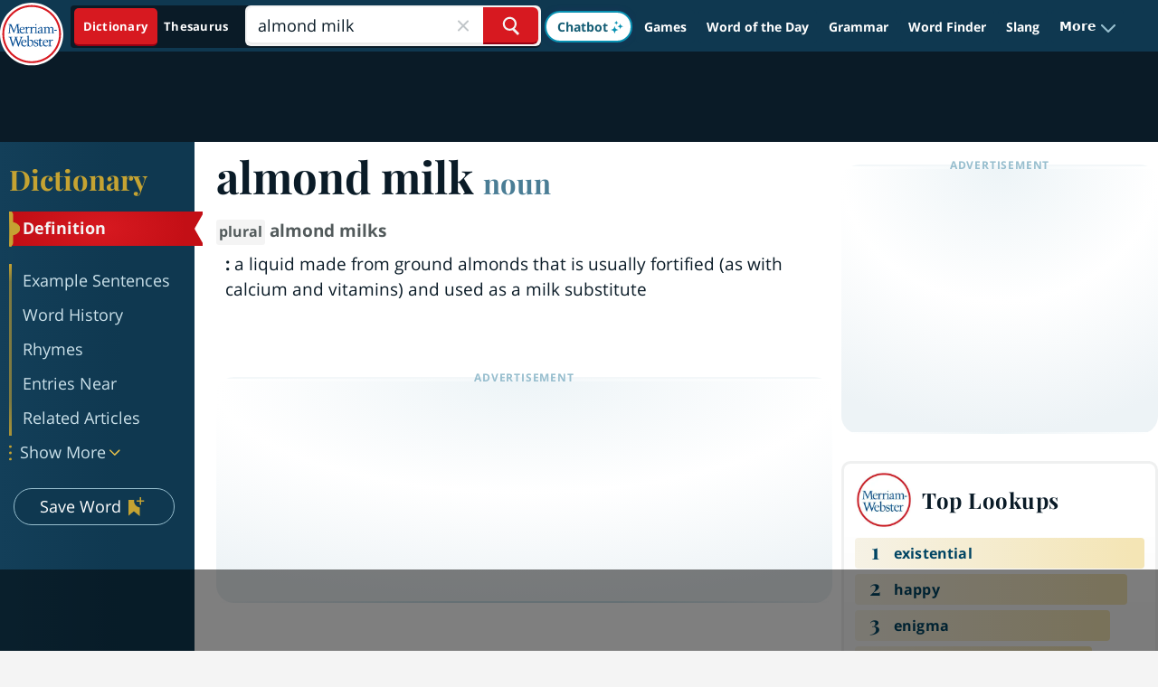

--- FILE ---
content_type: text/html; charset=utf-8
request_url: https://www.google.com/recaptcha/api2/aframe
body_size: 269
content:
<!DOCTYPE HTML><html><head><meta http-equiv="content-type" content="text/html; charset=UTF-8"></head><body><script nonce="HfbZKjX1ztGBoGK5L60UyQ">/** Anti-fraud and anti-abuse applications only. See google.com/recaptcha */ try{var clients={'sodar':'https://pagead2.googlesyndication.com/pagead/sodar?'};window.addEventListener("message",function(a){try{if(a.source===window.parent){var b=JSON.parse(a.data);var c=clients[b['id']];if(c){var d=document.createElement('img');d.src=c+b['params']+'&rc='+(localStorage.getItem("rc::a")?sessionStorage.getItem("rc::b"):"");window.document.body.appendChild(d);sessionStorage.setItem("rc::e",parseInt(sessionStorage.getItem("rc::e")||0)+1);localStorage.setItem("rc::h",'1763742530833');}}}catch(b){}});window.parent.postMessage("_grecaptcha_ready", "*");}catch(b){}</script></body></html>

--- FILE ---
content_type: text/plain
request_url: https://rtb.openx.net/openrtbb/prebidjs
body_size: -230
content:
{"id":"5c30192a-51db-4c74-9e8f-05b80c4ee060","nbr":0}

--- FILE ---
content_type: text/plain
request_url: https://rtb.openx.net/openrtbb/prebidjs
body_size: -230
content:
{"id":"36a7f46f-00e0-4b7e-b02b-1fd1487f7d5b","nbr":0}

--- FILE ---
content_type: text/plain
request_url: https://rtb.openx.net/openrtbb/prebidjs
body_size: -230
content:
{"id":"1c6adfda-d283-42ce-a517-115bdeeb024c","nbr":0}

--- FILE ---
content_type: text/plain
request_url: https://rtb.openx.net/openrtbb/prebidjs
body_size: -230
content:
{"id":"d40672e1-9b58-4b4f-8ec3-243e276d2d8e","nbr":0}

--- FILE ---
content_type: text/plain
request_url: https://rtb.openx.net/openrtbb/prebidjs
body_size: -230
content:
{"id":"a4bd564a-48f5-446e-9e90-96479be7eea9","nbr":0}

--- FILE ---
content_type: text/plain
request_url: https://rtb.openx.net/openrtbb/prebidjs
body_size: -230
content:
{"id":"582c5425-f2f0-411b-b1e1-1df881c6ebde","nbr":0}

--- FILE ---
content_type: text/plain
request_url: https://rtb.openx.net/openrtbb/prebidjs
body_size: -86
content:
{"id":"9700dc47-3136-4d83-b202-a1f7a392568c","nbr":0}

--- FILE ---
content_type: text/plain; charset=utf-8
request_url: https://ads.adthrive.com/http-api/cv2
body_size: 5852
content:
{"om":["-5937061642158916385","00xbjwwl","07qjzu81","080c5122","08tx68p2","0ag1yfut","0b0m8l4f","0i2rwd3u","0m1hhuu3","0pw6qlzv","0sm4lr19","0v31z51m","0wvzgjtr","1006_200146575","1028_8564740","10ua7afe","11142692","11421707","11509227","1185:1609948212","1185:1610117185","11896988","12010080","12010084","12010088","12040874","12077037","12219633","124682_165","124842_2","124843_3","124844_2","124845_2","124847_2","124848_2","124853_2","132eb2tp","132mm3wg","1453468","1501804","1606221","16_676543734","16_691629354","16h7tryt","179iyxwo","17_24104657","188_12219634","1a1lwgs2","1ck5ywb3","1cyov4gn","1f06bed6-d332-4612-8e5f-e629ad8ddd0f","1qo701j6","1rss816r","1t5itjys","1tucmiz7","1ukslvux","1wm6zgdp","1xohi1zo","200059988","206_521167","2132:43966037","2132:43966086","2179:583689573441228360","2179:593416095754910244","2249:581439030","2249:609990345","2249:643913693","2249:688482662","2249:693141445","2249:782687798613","2249:782690968239","2249:782690968245","2249:782810900342","2249:782810900345","2307:01sx5e03","2307:08tx68p2","2307:0ga9k1x6","2307:132eb2tp","2307:179iyxwo","2307:1a1lwgs2","2307:1ay0qg8d","2307:1q10652q","2307:1qo701j6","2307:3nhww7ef","2307:4h8n0ilh","2307:74z5vm6r","2307:7htl5ogn","2307:98ka8ohh","2307:9mf9bi98","2307:9z1qb24e","2307:a3w0n40x","2307:algc9xib","2307:aqppbhoa","2307:bb3f6vwj","2307:brb59cr2","2307:coy3a5w5","2307:d200x848","2307:ec7222fy","2307:euk4wmgj","2307:ffqb33iu","2307:flu8twg4","2307:g072ja4t","2307:gzg7v622","2307:hs2h9vj2","2307:k63alw9y","2307:klbkujqz","2307:kuyxc83p","2307:lcbz90gp","2307:le28hk1e","2307:m3jb38o7","2307:m6rbrf6z","2307:mehhq329","2307:mhob8we6","2307:np9yfx64","2307:o7vvag5o","2307:ooa68zgd","2307:ozoeylho","2307:pqo0xp44","2307:prq4f8da","2307:psrn0dap","2307:q85dff2a","2307:q9q4g2ar","2307:qb9j78hf","2307:rg2fy052","2307:seji4da1","2307:spukpzj4","2307:swkf6n9d","2307:ubz9ag7f","2307:vzcybq92","2307:wq5j4s9t","2307:xyj7620d","2307:z4bn4559","2307:zvd4kz5s","2307:zvfjb0vm","2319_66419_10629588","2319_66419_10629602","2319_66419_10629681","2319_66419_10629683","2319_66419_10629687","2319_66419_10629689","2319_66419_10629745","2319_66419_10629786","2409_25495_176_CR52162021","2409_91366_409_213938","2409_91366_409_213942","24525570","24598436","24655291","25","25_oz31jrd0","2711_64_11999803","2715_9888_455914","28933536","29402249","29414696","29414845","29459602","2kj2o7fw","2uuipn6j","31809564","32145557","3278075-18446744072673958336","3278076-18446744072673958336","3278079-18446744072673958336","3278080-18446744072673958336","3278081-18446744072673958336","3278083-18446744072673958336","3278084-18446744072673958336","32k9ouwf","32l2n30b","33604463","34447006","34534170","352434_354_68e8aebdfedcc02d38a33626","352434_354_68e8aebefedcc02d38a3362b","35721498","35776984","36095805","3658_106750_c0giwiin","3658_106750_zgfnr75h","3658_131589_4uw2jefy","3658_131589_atyp4cqx","3658_150236_algc9xib","3658_15066_kcvkxqlw","3658_15078_st9t25wh","3658_15113_mehhq329","3658_151643_0i2rwd3u","3658_151643_f18cad75","3658_151643_hk2nsy6j","3658_151643_pqn44nv6","3658_151643_qs7tjg76","3658_151643_quo1qs6e","3658_151643_spv5lpyq","3658_206752_3nhww7ef","3658_211470_16h7tryt","3658_216697_585jtxb8","3658_21920_ozoeylho","3658_21920_wqyy68qb","3658_22070_24fdn8mz","3658_590920_2heqhjwy","3658_78719_z4bn4559","36817297","3858:9222048","39_76_31a8902f-882e-480a-8b4c-ddf52cc14dfc","3LMBEkP-wis","3iy05gq2","3nhww7ef","3swzj6q3","3uou18ky","3xh2cwy9","40268250","409_189397","409_189404","409_189408","409_189409","409_192546","409_192565","409_192663","409_201216","409_205645","409_209680","409_213956","409_213957","409_216326","409_216404","409_216492","409_225990","409_226322","409_226332","409_226344","409_226366","409_227223","409_227258","409_228065","409_228358","409_228370","409_228385","409_230727","425nx5ho","440725","455914","45n9f3de","47141847","47183761","47191413","47745504","47745534","48514611","4a3oeofh","4aqwokyz","4bo7q7uz","4nw7om9i","4qmco3dp","4uanat86","4uw2jefy","4y6jsq1i","50525751","50923131","511156","51699660","51k0nnrq","523_354_bn10835","52626586","53140948","5316_139700_5ae015e1-0b46-40fb-85b9-726452048d5c","5316_139700_8874ca7d-7374-4d6d-8ec1-292a54aee7ee","5316_139700_dfe1eab0-f08a-442b-8929-4b10094d2d0d","5316_139700_fb001eac-c8ac-4cda-bb04-ddfe28d09ca3","533149210","536662687","537347153","53832733","53lpjzd7","53v6aquw","54020815","54335710","54639987","54640004","5510:01sx5e03","5510:1a1lwgs2","5510:3nhww7ef","5510:ctcfxso9","5510:g4o65yj3","5510:khrc9fv4","5510:mehhq329","5510:ooa68zgd","5510:pqo0xp44","5510:r1hukb5l","5510:tcnqpszr","55116643","55116647","55116649","55636765","55693367","55693391","55693405","55693413","55693417","55712989","55784908","557_409_223589","557_409_228065","557_409_228115","558_93_3xh2cwy9","558_93_4aqwokyz","558_93_6waoh3gn","558_93_8n2o2k7c","558_93_a0oxacu8","558_93_cjdrzael","558_93_dpjydwun","558_93_i5zqpdw0","558_93_np9yfx64","558_93_ozoeylho","558_93_q85dff2a","558_93_qmbyj6td","558_93_qqvgscdx","558_93_toiqqyup","558_93_u3i8n6ef","558_93_ws3b5k3v","558_93_wu5qr81l","558_93_xo99w1sy","558_93_zgfnr75h","55965333","56071098","56124956","56165690","56165703","56165717","56341213","56616741","56624343","56706376","56756029","56898611","57149985","573464646","581062752577253108","581622395","585jtxb8","58853467","58m1zqv3","592280894091060351","59751572","5dy04rwt","5l03u8j0","5sfc9ja1","5uf0zwne","603485497","60813839","60883782","60884327","61135742","61210708","61210719","61210728","61279656","614105094","614105105","61421078","61444661","61444664","61526075","616122489","61717693","61742136","61800661","61916211","61916233","61916243","61932920","61932925","61932957","61941044","619765138","619765960","62068217","62086724","62086730","62160079","62320032","62320073","62320164","626973455","628964734","652132637","6547_67916_GY0iJTjmPGaQYY33z2i2","6547_67916_KT3ttqw8U2JuPjeStuDd","6547_67916_Ndx6raCHYaBXEgQyLshu","6547_67916_X7bE7xAlvXhanCoaSJoO","6547_67916_d2xY5HvD18AXz568BfC9","6547_67916_qnMwVbKDYfGyUPYtKiWZ","6597949","661265669","662427176","66tctort","677852002","67z124e1","680141839","680_99480_614105094","680_99480_614105101","680_99480_614105104","680_99480_614105105","680_99480_614105109","682529178","683572238","683572244","683738007","683738706","684340670","684503173","686985203","688061742","688064625","688070999","688078501","688875644","689406851","692252031","693623792","694115788","69ik9fop","6aegba9d","6iu2iwig","6k5gjis0","6mwqcsi8","6ng1e44d","6os0lblf","6q5nlqeg","6t0mn7qc","6waoh3gn","6y4varf9","70_79096165","70_81213870","70_82521658","70_83447289","70_83447296","7255_121665_catalina-73781","7255_121665_catalina-73888","7354_138543_79096186","7354_138543_83447657","7354_201087_79136805","73ja3cq8","757749277371","7736472","7736477","776507138535","776507139552","776507143590","776550534379","776550545668","776550545707","776550642868","778141451901","778795358785","7829835","7845rev5","784880275642","784880275912","78bd9fac-2772-4d8f-8c1f-96c99e55907b","79073509","79073530","79096185","79359132","79482174","7950269","7963682","7964881","79684373","79684375","79684378","79684380","7969239","7972225","79794240","7981053","7981054","7981058","7981066","7995497","7995498","7997217","7998217","7tknqcu9","8002119","8002122","8003577","8003839","8003964","8003965","8004971","8007244","80072742","80072839","8010898","8011272","8016065","8029310","8029311","8029650","8031266","8035726","8040478","8044874","8046216","8047693","8047694","8048365","8048366","8048367","8051521","8051522","8051523","8052289","8052353","8052355","8052357","8052358","8052361","8052370","8060634","8060639","8060882","8061037","8061985","8061986","8062971","80724108","80tz38da","81051177","81082293","81082319","81213782","81213884","81213987","81214043","81214116","81214266","81260729","82505351","82546286","82546330","83139389","83146787","83147188","83446588","83447294","83468666","83468878","83487475","83487656","83716004","83821204","84295764","84296123","84296131","84496004","84547075","84547153","84577477","84577498","84577499","84577508","84578227","84989423","84989504","85444735","85444751","85445183","8564740","85704685","85914605","85914606","85943428","85947266","8ejyu69m","8fdfc014","8n2o2k7c","8obnd90r","8ocqdo33","8r38vmgt","8sm5bgkm","8w4klwi4","8wyponvg","9057/0328842c8f1d017570ede5c97267f40d","9057/211d1f0fa71d1a58cabee51f2180e38f","90xcy54c","93xldgss","95coyr9s","9dkdo0qv","9fvv57qy","9pvry0tu","9qz1a82w","9sg0vgdl","9tow5bh2","9uv8wyk4","9vpqihp1","9z1qb24e","9zl41y5m","Banner_cat3__pkg__bat_0_mat_0_20250715_fkX7Y","a0oxacu8","a2uqytjp","ae6edkmg","algc9xib","aodopxzf","atyp4cqx","b1n47h9n","b90cwbcd","bmvwlypm","bqfph6x7","btta8qg3","buvrkkg8","c0giwiin","catalina-73780","catalina-73887","cbg18jr6","cc0c277c","cihf7jz1","cjdrzael","coy3a5w5","cr-86yx7nbz48rgv2","cr-ikxw9e9u2krgv2","cr-tkr1dx03u9vd","cr223-e7u2xj6qxeu","cr7r468u","ctcfxso9","cubkv9ne","cyoitofe","d1frhp21","da7z30le","dpjydwun","dtjwn5hy","dzzln6pj","e6tmk7y6","edljrnu1","ee72rk70","eposfut5","euk4wmgj","f18cad75","f6onaxdy","fa236cca-ca9a-4bf2-9378-bb88660c2c0e","fbpxdx3y","ffragk0z","fjp0ceax","flu8twg4","fo1z8w0i","fvdjbmxp","fx0atdhu","fxcpg5qg","fy0d8dg0","g02mxap0","g072ja4t","g2ozgyf2","g4m2hasl","g4o65yj3","g6nufom4","g7jacj5p","g88ob0qg","gahrb7ea","gbwct10b","gcqjqqf8","ggadcywe","gnv1pfvd","gtvhq4ng","gw37tarp","gzytfr82","h0o0ado4","h37m1w5i","he4dozkj","hk2nsy6j","hu7jkefq","hz5bfuj6","i5zqpdw0","ib1o62yz","iixkymlf","iosmzftx","iwf0xs42","j3olimsl","j58m06fh","jb75l2ds","jccegziu","k6ovs8n2","kbapdg4y","kcvkxqlw","khrc9fv4","kjp24hd6","kjq0lnk5","kk5768bd","klbkujqz","klq5leo1","kse34ky2","ksh1r64r","kuyxc83p","kvwjdgoo","kz6zmwva","l1qeri3b","la2wc7se","lcbz90gp","ldv3iy6n","le28hk1e","lidxarco","lo9rrcwt","ly9sjjpi","lz7bs4e4","lzqyjdzo","m3g2cewx","m3jb38o7","m6rbrf6z","mcc7t3q6","mehhq329","mhob8we6","mlixtkvs","mmp309b4","mphcbzut","ms32qsk4","mt4z5bdb","mw882els","mw9467v4","n1gl6295","n2whzkht","n3egwnq7","n5dz5dfe","n98fponh","ne64dd5y","ng6uy4w7","np9yfx64","nq5k861q","ns6i2m3u","o5ur60u9","oct7f1pe","ooa68zgd","oz31jrd0","ozoeylho","p52p41ld","p7kq1mt6","p8pu5j57","pgmjhmrf","ph19d41b","pp6lh14f","pqn44nv6","pqo0xp44","prq4f8da","psft7059","psrn0dap","purncoqw","q2ubed1m","q85dff2a","qb9j78hf","qflrlai1","qifbn9ag","qimwmmyg","qlux3iod","qmbyj6td","qqdvsvih","qqvgscdx","qs7tjg76","quo1qs6e","qwgiv8yw","qwlgx26f","r1hukb5l","r5m59oo9","r5uq7eq9","r762jrzq","rb0nsj92","rbq120v6","rmccapeb","s095vo10","s37ll62x","s68b9tq1","s889gfki","s9j4wgpi","s9tdei3l","sbkk6qvv","seji4da1","shh8hb8h","sjjqrcrc","slmbx3it","spukpzj4","spv5lpyq","st9t25wh","stncyjzc","svinlp2o","swa8lkx1","swkf6n9d","sze636fg","t9y1jxrl","tcnqpszr","tdhp8r6z","tggn9vnm","tjrk1rop","tx8nd4ly","tzf3mp48","u4sze3sn","u5p4xjy9","ubz9ag7f","urlu21be","uypnl3ey","v2pqc8qz","v4rfqxto","v5stxne2","v6c9y2zc","v6u63tae","vh14dk8t","vtwp5667","vxj6n0fj","w9gimb3r","wbt3krkm","wfqgu54f","wjl6a46q","wky6zqui","woqn2l7k","wq5j4s9t","wqyy68qb","ws3b5k3v","wtreqw87","wtul8bu2","wvotr7da","wyhse2kd","x9qfv337","xb868u6v","xgjdt26g","xo87875h","xo99w1sy","xph9czdu","xpmadodl","xs124wyz","xz1z6j77","yhr3li63","yi6qlg3p","ymb1auf3","ypwfv7hc","yqh121js","yrusgu0k","z4bn4559","z65o615s","zbnmatem","zflegp8y","zgfnr75h","ztlksnbe","zvfjb0vm","zw6jpag6","7979132","7979135"],"pmp":[],"adomains":["1md.org","a4g.com","about.bugmd.com","acelauncher.com","adameve.com","adelion.com","adp3.net","advenuedsp.com","aibidauction.com","aibidsrv.com","akusoli.com","allofmpls.org","arkeero.net","ato.mx","avazutracking.net","avid-ad-server.com","avid-adserver.com","avidadserver.com","aztracking.net","bc-sys.com","bcc-ads.com","bidderrtb.com","bidscube.com","bizzclick.com","bkserving.com","bksn.se","brightmountainads.com","bucksense.io","bugmd.com","ca.iqos.com","capitaloneshopping.com","cdn.dsptr.com","clarifion.com","cotosen.com","cs.money","cwkuki.com","dallasnews.com","dcntr-ads.com","decenterads.com","derila-ergo.com","dhgate.com","dhs.gov","digitaladsystems.com","displate.com","doyour.bid","dspbox.io","envisionx.co","ezmob.com","fmlabsonline.com","g123.jp","g2trk.com","gadmobe.com","getbugmd.com","goodtoknowthis.com","gov.il","guard.io","hero-wars.com","holts.com","howto5.io","ice.gov","imprdom.com","justanswer.com","liverrenew.com","longhornsnuff.com","lovehoney.com","lowerjointpain.com","lymphsystemsupport.com","media-servers.net","medimops.de","miniretornaveis.com","mobuppsrtb.com","motionspots.com","mygrizzly.com","myrocky.ca","national-lottery.co.uk","nbliver360.com","ndc.ajillionmax.com","niutux.com","nordicspirit.co.uk","notify.nuviad.com","notify.oxonux.com","own-imp.vrtzads.com","paperela.com","parasiterelief.com","peta.org","pfm.ninja","pixel.metanetwork.mobi","pixel.valo.ai","plannedparenthood.org","plf1.net","plt7.com","pltfrm.click","printwithwave.co","privacymodeweb.com","rangeusa.com","readywind.com","reklambids.com","ri.psdwc.com","rtb-adeclipse.io","rtb-direct.com","rtb.adx1.com","rtb.kds.media","rtb.reklambid.com","rtb.reklamdsp.com","rtb.rklmstr.com","rtbadtrading.com","rtbsbengine.com","rtbtradein.com","saba.com.mx","securevid.co","servedby.revive-adserver.net","shift.com","smrt-view.com","swissklip.com","taboola.com","tel-aviv.gov.il","temu.com","theoceanac.com","track-bid.com","trackingintegral.com","trading-rtbg.com","trkbid.com","truthfinder.com","unoadsrv.com","usconcealedcarry.com","uuidksinc.net","vabilitytech.com","vashoot.com","vegogarden.com","viewtemplates.com","votervoice.net","vuse.com","waardex.com","wapstart.ru","wdc.go2trk.com","weareplannedparenthood.org","webtradingspot.com","xapads.com","xiaflex.com","yourchamilia.com"]}

--- FILE ---
content_type: text/plain
request_url: https://rtb.openx.net/openrtbb/prebidjs
body_size: -230
content:
{"id":"d9c20f1d-103d-448b-afa1-16b759df2dd5","nbr":0}

--- FILE ---
content_type: text/plain
request_url: https://rtb.openx.net/openrtbb/prebidjs
body_size: -230
content:
{"id":"66a53660-5cc3-469d-a605-83df9222d340","nbr":0}

--- FILE ---
content_type: text/javascript
request_url: https://www.merriam-webster.com/dist-cross-dungarees/2025-11-19--16-45-11-3t179/compiled/js/gamesMenu.c88b149e6b2c90aaa679.js
body_size: 804
content:
"use strict";(self.webpackChunkmwol_cloud=self.webpackChunkmwol_cloud||[]).push([["gamesMenu"],{1207:(e,t,a)=>{a.d(t,{default:()=>m}),a(7136),a(173),a(3725),a(9838),a(5019),a(634),a(5373),a(2654);var n=a(7139),s=a(9542);const i={init:(e,t,a)=>{a?l(e,t):o(e,t)}},o=(e,t)=>{let a=document.getElementById(e),i="";location.href.includes("blossom-word-game")?i="gtm-gamesnav-link-blossom":location.href.includes("missing-letter")?i="gtm-gamesnav-link-missingletter":location.href.includes("vocabulary-quiz")?i="gtm-gamesnav-link-testvocab":location.href.includes("name-that-thing")?i="gtm-gamesnav-link-namething":location.href.includes("spell-it")?i="gtm-gamesnav-link-spellit":location.href.includes("see-all")&&(i="gtm-gamesnav-link-latestquizzes");const o="www.merriam-webster.com",l="www.britannica.com",m=location.hostname.indexOf("localhost")>=0||location.hostname.indexOf("dev.merriam-webster.com")>=0||location.hostname.indexOf("stg.merriam-webster.com")>=0,r=e=>{e.img&&(e.img=e.img.replace("./assets/",t+"/assets/")),e.link&&m?e.link=-1!==e.link.indexOf(l)?e.link.replace(l,"mendel-dev.dev-ext.britannica.com"):e.link.replace("https://"+o,""):e.link&&(e.link=e.link.replace("https://"+o,""))};s.FN.forEach(r),s.fd.forEach(r),s.h_.forEach(r),s.QO.forEach(r),s.b5.forEach(r),s.Np.forEach(r),a.gamesMenu=s.FN,a.quizzesMenu=s.fd,a.footerNav=s.Np,a.settingsNav=s.b5,a.shopNav=s.QO,"/games"==location.pathname||"/games/"==location.pathname?a.extraGamesLinks=s.h_.filter(e=>"gtm-gamesnav-link-allgames"!=e.id):a.extraGamesLinks=s.h_,a.gamesSubmenuOpen=/^\/games/.test(location.pathname),a.activeItem=i,a.onLogOut=()=>{n.A.logout()},n.A.init(),n.A.isUserDataReady()&&(n.A.isLoggedIn()?(a.setAttribute("loggedIn",!0),a.userName=n.A.getUserData("username")):(a.removeAttribute("loggedIn"),a.userName="")),n.A.evs.on("data-update",function(e,t){n.A.isLoggedIn()?(a.setAttribute("loggedIn",!0),a.userName=n.A.getUserData("username")):(a.removeAttribute("loggedIn"),a.userName="")})},l=(e,t)=>{let a=document.getElementById(e),i="";location.href.includes("blossom-word-game")?i="gtm-gamesnav-link-blossom":location.href.includes("missing-letter")?i="gtm-gamesnav-link-missingletter":location.href.includes("vocabulary-quiz")?i="gtm-gamesnav-link-testvocab":location.href.includes("name-that-thing")?i="gtm-gamesnav-link-namething":location.href.includes("spell-it")?i="gtm-gamesnav-link-spellit":location.href.includes("see-all")&&(i="gtm-gamesnav-link-latestquizzes");const o="www.merriam-webster.com",l="www.britannica.com",m=location.hostname.indexOf("localhost")>=0||location.hostname.indexOf("dev.merriam-webster.com")>=0||location.hostname.indexOf("stg.merriam-webster.com")>=0,r=e=>{e.img&&(e.img=e.img.replace("./assets/",t+"/assets/")),e.link&&m?e.link=-1!==e.link.indexOf(l)?e.link.replace(l,"mendel-dev.dev-ext.britannica.com"):e.link.replace("https://"+o,""):e.link&&(e.link=e.link.replace("https://"+o,""))};s.FN.forEach(r),s.fd.forEach(r),s.h_.forEach(r),a.gamesMenu=s.FN,a.quizzesMenu=s.fd,a.showSessionButtons=!1,"/games"==location.pathname||"/games/"==location.pathname?a.extraGamesLinks=s.h_.filter(e=>"gtm-gamesnav-link-allgames"!=e.id):a.extraGamesLinks=s.h_,a.gamesSubmenuOpen=/^\/games/.test(location.pathname),Math.max(document.documentElement.clientWidth||0,window.innerWidth||0)<992||!/^\/games\/?$/.test(location.pathname)||(a.menuOpen=!0),a.activeItem=i,a.onLogOut=()=>{n.A.logout()},n.A.init(),n.A.isUserDataReady()&&(n.A.isLoggedIn()?(a.setAttribute("loggedIn",!0),a.userName=n.A.getUserData("username")):(a.removeAttribute("loggedIn"),a.userName="")),n.A.evs.on("data-update",function(e,t){n.A.isLoggedIn()?(a.setAttribute("loggedIn",!0),a.userName=n.A.getUserData("username")):(a.removeAttribute("loggedIn"),a.userName="")})},m=i}}]);

--- FILE ---
content_type: text/plain
request_url: https://rtb.openx.net/openrtbb/prebidjs
body_size: -230
content:
{"id":"503fa446-d7cf-4b5b-b661-a20b361dd564","nbr":0}

--- FILE ---
content_type: text/plain
request_url: https://rtb.openx.net/openrtbb/prebidjs
body_size: -230
content:
{"id":"1333016c-9a8f-4608-8a29-401ec61c6f96","nbr":0}